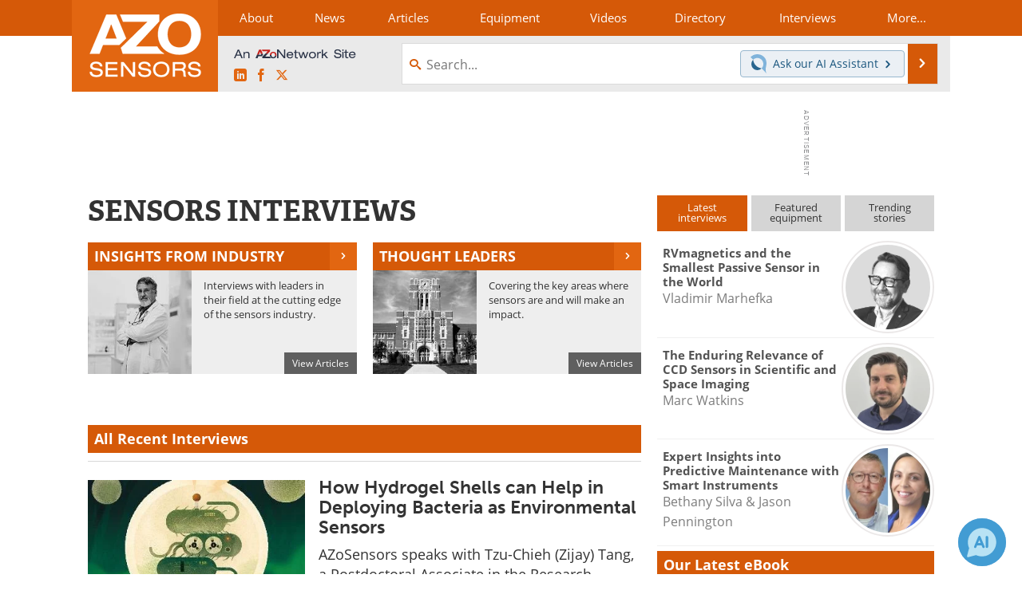

--- FILE ---
content_type: text/html; charset=utf-8
request_url: https://www.azosensors.com/interviews.aspx?page=8
body_size: 20107
content:


<!DOCTYPE html>
<html lang="en" itemscope itemtype="http://schema.org/WebPage">
<head>
<link rel="preconnect" href="https://use.typekit.net" />
<link rel="preconnect" href="https://p.typekit.net" />
<link rel="preconnect" href="https://securepubads.g.doubleclick.net" />
<link rel="preconnect" href="https://www.googletagmanager.com" /><meta charset="utf-8" /><meta http-equiv="X-UA-Compatible" content="IE=edge" /><meta name="viewport" content="width=device-width, initial-scale=1, minimum-scale=1" /><title>
	Industry Leader Interviews | Insights into Sensor Technology - Page 8
</title>
<meta itemprop="name" content="Industry Leader Interviews | Insights into Sensor Technology - Page 8" />
<meta itemprop="description" content="Insights from industry leaders, explore interviews with experts sharing trends, innovations, and expertise shaping the future of the sensor industry." />
<meta name="twitter:card" content="summary" />
<meta name="twitter:site" content="@AZoSensors" />
<meta name="twitter:title" content="Industry Leader Interviews | Insights into Sensor Technology - Page 8" />
<meta name="twitter:description" content="Insights from industry leaders, explore interviews with experts sharing trends, innovations, and expertise shaping the future of the sensor industry." />
<meta name="twitter:image:src" content="https://www.azosensors.com/themes/Standard/images/full_site_logo.png" />
<meta property="og:title" content="Industry Leader Interviews | Insights into Sensor Technology - Page 8" />
<meta property="og:type" content="website" />
<meta property="og:image" content="https://www.azosensors.com/themes/Standard/images/full_site_logo.png" />
<meta property="og:url" content="https://www.azosensors.com/interviews.aspx?page=8" />
<meta property="og:description" content="Insights from industry leaders, explore interviews with experts sharing trends, innovations, and expertise shaping the future of the sensor industry." />
<meta property="og:site_name" content="AZoSensors" />
<meta property="fb:app_id" content="191285697581963" />
<meta name="referrer" content="unsafe-url" /><meta name="robots" content="noindex, follow" />
<link rel="canonical" href="https://www.azosensors.com/interviews.aspx?page=8" /><link rel="stylesheet" href="https://use.typekit.net/vjt7ayk.css" media="print" onload="this.media='all'; this.onload=null;">

    <script type="text/javascript">
        window.g_cmpKind = 2;
        window.g_isIabTcfInUse = false;
        window.g_isIabGppInUse = false;
        window.bStrictCookies = undefined;
        window.g_cookiePolicyStatus = undefined;
        window.g_havePublishable = false;
        window.g_enableAnalytics = true;
        window.bRecordClientView = false;
        window.g_fetchPromotedItem = true;
        window.g_contentEmbedPromotedItemEligible = false;
        window.g_analyticsContentType = 'Article Category';
        window.g_pageLoadStartOn = new Date();
        window._azoStartScripts = [];
        window.$ = function (fn) {
            if (typeof fn === 'function') { _azoStartScripts.push(fn); }
        };

    </script>

    <link rel="icon" href="/favicon-16x16.png" type="image/png" sizes="16x16" /><link rel="icon" href="/favicon-32x32.png" type="image/png" sizes="32x32" /><link rel="icon" href="/favicon-96x96.png" type="image/png" sizes="96x96" /><link rel="start" title="AZoSensors" href="/" /><link type="application/rss+xml" rel="alternate" title="AZoSensors (RSS)" href="https://www.azosensors.com/syndication.axd?format=rss" /><link type="application/atom+xml" rel="alternate" title="AZoSensors (ATOM)" href="https://www.azosensors.com/syndication.axd?format=atom" /><meta http-equiv="content-type" content="text/html; charset=utf-8" />
<script>
  window.googleAnalyticsConfig = {
    'gaCode': 'G-2CVVW0SD30',
    'cookieDomain': 'azosensors.com'
  };
</script>

<script>
  window.zohoPageSenseConfig = {
    'id': '9180d1f8a1a644818e83065fe450cc11'
  };
</script>
<meta name="msvalidate.01" content="F19F0E4C53AF972CB554F2D6E02D6A95" />

<link rel="next" title="Next page" href="/interviews.aspx?page=9" /><link rel="prev" title="Previous page" href="/interviews.aspx?page=7" /><link type="text/css" rel="stylesheet" href="https://www.azosensors.com/bundles/css/desktop/base?v=eqVkLbQF3ETgMdnbFaadtkpIft18270FmKV1DvWxUrc1" />


    <script type="text/javascript">
        //<![CDATA[
        var sSiteRoot = '/';
        var isMobileWebsite = false;
        var isMobileProSupplier = false;
        
        //]]>
    </script>

    
    <script type="text/javascript">

        window.dataLayer = window.dataLayer || [];
        function gtag() { dataLayer.push(arguments); }

        
        
            gtag('consent', 'default', {
                'ad_storage': 'denied',
                'analytics_storage': 'denied',
                'functionality_storage': 'denied',
                'personalization_storage': 'denied',
                'security_storage': 'granted',
                'ad_user_data': 'denied',
                'ad_personalization': 'denied'
            });
        

        function initAnalytics() {
            var config = window.googleAnalyticsConfig;
            if (config) {

                var gtagConfig = {
                    'anonymize_ip': true,
                    'cookie_domain': config.cookieDomain
                };

                if (window.g_analyticsContentType) {
                    gtagConfig['content_group'] = window.g_analyticsContentType;
                }

                

                var a = document.createElement('script');
                a.type = 'text/javascript';
                a.async = true;
                a.src = 'https://www.googletagmanager.com/gtag/js?id=' + config.gaCode;
                var s = document.getElementsByTagName('script')[0];
                s.parentNode.insertBefore(a, s);

                window.dataLayer = window.dataLayer || [];
                window.gtag = function () { dataLayer.push(arguments); };

                window.gtag('js', new Date());
                window.gtag('config', config.gaCode, gtagConfig);
            }
        };

        
            function initPlausible() {

                
                if (!window.googleAnalyticsConfig) {
                    return;
                }

                var plausibleDomain = 'azosensors.com';

                window.plausible = window.plausible || function () {(window.plausible.q = window.plausible.q || []).push(arguments)};

                var a = document.createElement('script');
                a.type = 'text/javascript';
                a.defer = true;
                a.setAttribute('data-domain', plausibleDomain);
                
                a.src = 'https://plausible.io/js/script.manual.js';
                var s = document.getElementsByTagName('script')[0];
                s.parentNode.insertBefore(a, s);

                $(function () {
                    Azom.recordPlausiblePageview();
                });
            }
        

    </script>

    
    


    <!-- Add To Home -->
    
    <meta name="apple-mobile-web-app-capable" content="no" /><meta name="apple-mobile-web-app-status-bar-style" content="black" /><meta name="apple-mobile-web-app-title" content="Sensors" />
<script type="application/ld+json">
{
  "@context": "http://schema.org",
  "@type": "Organization",
  "name": "AZoSensors",
  "url": "https://www.azosensors.com/",
  "logo": "https://www.azosensors.com/themes/Standard/images/full_site_logo.png",
  "sameAs": [
     "https://www.facebook.com/AZoNetwork",
     "https://twitter.com/AZoSensors"
  ]
}
</script>

<script type="application/ld+json">
{
  "@context": "http://schema.org",
  "@type": "WebSite",
  "name": "AZoSensors",
  "url": "https://www.azosensors.com/",
  "potentialAction": {
     "@type": "SearchAction",
     "target": "https://www.azosensors.com/search.aspx?q={search_term_string}",
     "query-input": "required name=search_term_string"
  }
}
</script>
<meta name="description" content="Insights from industry leaders, explore interviews with experts sharing trends, innovations, and expertise shaping the future of the sensor industry." /></head>
<body class="site-body">

    <script type="text/javascript">

        
        var googletag = googletag || {};
        googletag.cmd = googletag.cmd || [];

        window.g_areSiteAdsInitialized = false;
        window.g_displayAdsToRender = [];

        function pushDisplayAd(fn) {
            if (window.g_areSiteAdsInitialized) {
                googletag.cmd.push(fn);
            } else {
                window.g_displayAdsToRender.push(fn);
            }
        }

    </script>

    

        <script async="async" src="https://securepubads.g.doubleclick.net/tag/js/gpt.js"></script>

        <script type='text/javascript'>
        //<![CDATA[
            window._renderedAdSlots = [];

            var g_dfpTargeting = [
                { k: "site", v: "AZoSensors" }
            ];

            function initSiteAds() {

                
                g_dfpTargeting.push({ k: "hostname", v: window.location.hostname });

                if (!window.g_isTargetingEnabled) {
                    g_dfpTargeting.push({ k: "npa", v: "yes" });
                }

                googletag.cmd.push(function () {

                    googletag.defineSlot('/21677452523/AZo_728x90_1', [[728, 90]], 'div-gpt-AZo_728x90_1').addService(googletag.pubads());
googletag.defineSlot('/21677452523/AZo_Desktop_300x250_1', [[300, 250]], 'div-gpt-AZo_Desktop_300x250_1').addService(googletag.pubads());


                    if (g_dfpTargeting.length) {
                        for (var t = 0; t < g_dfpTargeting.length; t++) {
                            googletag.pubads().setTargeting(g_dfpTargeting[t].k, g_dfpTargeting[t].v);
                        }
                    }

                    
                    
                    if (!window.g_isIabTcfInUse && !g_isIabGppInUse && !window.g_isTargetingEnabled) {
                        
                        googletag.pubads().setPrivacySettings({
                            'restrictDataProcessing': true,
                            'nonPersonalizedAds': true
                        });
                    }
                    
                    googletag.pubads().addEventListener('slotRenderEnded', function (e) { if (typeof Azom === 'undefined') { _renderedAdSlots.push(e); } else { Azom.onAdSlotRendered(e); } });
                    
                    googletag.pubads().enableSingleRequest();
                    googletag.enableServices();

                });

                ////////////////

                if (typeof g_displayAdsToRender !== 'undefined' && g_displayAdsToRender.length) {

                    
                    while (g_displayAdsToRender.length) {

                        

                        
                        var item = g_displayAdsToRender.shift();

                        googletag.cmd.push(item);

                        
                        item = null;
                    }
                }

                ////////////////

                window.g_areSiteAdsInitialized = true;

            }

        //]]>
        </script>
    

    <script type="text/javascript">

        window.g_azoReadCookie = function (name) {
            var nameEQ = name + "=";
            var ca = document.cookie.split(';');
            for (var i = 0; i < ca.length; i++) {
                var c = ca[i];
                while (c.charAt(0) == ' ') c = c.substring(1, c.length);
                if (c.indexOf(nameEQ) == 0) return c.substring(nameEQ.length, c.length);
            }
            return null;
        };

        
            function updateGoogleConsentModeUserPreferences() {

                var cp = typeof BlogEngine === 'object' ? BlogEngine.getVisitorCookieAndPrivacyPreferences() : null;

                var performance = (cp ? cp.performance : window.g_isPerformanceEnabled) ? true : false;
                var functional = (cp ? cp.functional : window.g_isFunctionalEnabled) ? true : false;
                var targeting = (cp ? cp.targeting : window.g_isTargetingEnabled) ? true : false;

                

                gtag('consent', 'update', {
                    'ad_storage': targeting ? 'granted' : 'denied',
                    'analytics_storage': performance ? 'granted' : 'denied',
                    'functionality_storage': functional ? 'granted' : 'denied',
                    'personalization_storage': targeting ? 'granted' : 'denied',
                    'security_storage': 'granted',
                    'ad_user_data': targeting ? 'granted' : 'denied',
                    'ad_personalization': targeting ? 'granted' : 'denied'
                });
            }
        

        function canRunPerformanceAnalytics() {
            
            if ((window.g_enableAnalytics && !g_azoReadCookie('isstffvstr')) || g_azoReadCookie('analytics-on')) {
                return true;
            } else {
                return false;
            }
        }

        if (canRunPerformanceAnalytics() && typeof initPlausible === 'function') {
            initPlausible();
        }

        
        window.g_hasActionsOnConsentsAvailableRun = false;

        function actionsOnConsentsAvailable() {

            if (window.g_hasActionsOnConsentsAvailableRun) {
                return;
            }

            window.g_hasActionsOnConsentsAvailableRun = true;

            var cp = '';

            if (window.g_cmpKind === 2) { 

                cp =
                    (OnetrustActiveGroups.includes('C0002') ? '1' : '0') +  
                    (OnetrustActiveGroups.includes('C0003') ? '1' : '0') +  
                    (OnetrustActiveGroups.includes('C0004') ? '1' : '0');   

            } else {
                cp = g_azoReadCookie('cookiepolicy');
            }

            if (cp && cp.length !== 3) {
                cp = null;
            }

            
            var isCookieBarShown = cp ? false : !!g_azoReadCookie('cookiebarshown');

            var currentCookieNoticeBarStatus = 0;

            function configureCookieNoticeBar() {

                
                if (window.g_cmpKind !== 1) {
                    return;
                }

                
                if (cp) {
                    return;
                }

                var showFullBar = typeof bStrictCookies === 'boolean' && bStrictCookies;
                var newCookieNoticeBarStatus = showFullBar ? 2 : 1;

                

                if (currentCookieNoticeBarStatus === newCookieNoticeBarStatus) {
                    
                    return;
                }

                
                try {
                    var root = document.getElementsByTagName('html')[0];
                    
                    if (root && root.classList) {

                        root.classList.toggle('show-cookie-bar', true);
                        root.classList.toggle('show-cookie-bar-standard', !showFullBar);
                        root.classList.toggle('show-cookie-bar-full', showFullBar);

                        currentCookieNoticeBarStatus = newCookieNoticeBarStatus;
                    }
                } catch (e) {
                    
                }
            }

            var areCookieCategoriesSet = false;

            function evaluateCookiePolicyStatus() {

                if (areCookieCategoriesSet) {
                    return;
                }

                var canSetCookieCategories = false;

                if (window.g_cmpKind !== 1) { 
                    canSetCookieCategories = true;
                } else {

                    
                    canSetCookieCategories =
                        g_cookiePolicyStatus === 1 ||
                        g_cookiePolicyStatus === 2 ||
                        (g_cookiePolicyStatus === 3 && typeof bStrictCookies === 'boolean');

                }

                if (canSetCookieCategories) {

                    if (window.g_cmpKind !== 1) { 
                        window.g_isTargetingEnabled = cp[2] === '1';
                        window.g_isPerformanceEnabled = cp[0] === '1';
                        window.g_isFunctionalEnabled = cp[1] === '1';
                    } else {

                        
                        window.g_isTargetingEnabled =
                            (cp && cp[2] === '1') ||
                            (!bStrictCookies && !cp && isCookieBarShown);

                        window.g_isPerformanceEnabled =
                            (cp && cp[0] === '1') ||
                            (!bStrictCookies && !cp && isCookieBarShown);

                        window.g_isFunctionalEnabled =
                            (cp && cp[1] === '1') ||
                            (!bStrictCookies && !cp && isCookieBarShown);

                    }

                    areCookieCategoriesSet = true;

                    

                    
                        updateGoogleConsentModeUserPreferences();
                    

                    

                    
                    if (canRunPerformanceAnalytics()) {
                        initAnalytics();
                    }

                    
                    if (typeof initSiteAds === 'function') {
                        initSiteAds();
                    }

                    $(function() {

                        
                        BlogEngine.loadPerformanceScripts();

                        
                        if (bRecordClientView && typeof contentViewData !== 'undefined') {
                            
                            Azom.recordClientView();
                        } else {
                            
                        }

                        
                        Azom.checkInboundDetails();
                    });
                }
            }

            function evaluateGeoLocation(location) {

                

                var country = '';
                var region = '';

                if (window.g_cmpKind === 2) {
                    var otLocationData = OneTrust.getGeolocationData();
                    country = !otLocationData ? '' : (otLocationData.country || '').toString().toUpperCase();
                    region = !otLocationData ? '' : (otLocationData.state || '').toString().toUpperCase();
                } else if (location) {
                    country = (location.country || '').toString().toUpperCase();
                    region = (location.region || '').toString().toUpperCase();
                } else {
                    country = (g_azoReadCookie('azocountry') || '').toString();
                }


                if (typeof country === 'string' && country.length === 2) {

                    window.g_countryCode = country.toUpperCase();
                    window.g_regionCode = region.toUpperCase();

                    
                    

                    window.bStrictCookies = window.g_countryCode === 'DE';

                    

                    if (window.g_cmpKind === 1) { 

                        $(function () {
                            Azom.createCookie("azocountry", country, 0);
                            BlogEngine.initCookieNoticeBar();
                        });

                    }

                }

                
                configureCookieNoticeBar();

                
                evaluateCookiePolicyStatus();

            }

            function onGetCountryProblem() {
                

                
                window.bStrictCookies = true;

                evaluateCookiePolicyStatus();
            }

            function lookupCountryIfNeeded() {

                if (window.g_cmpKind !== 1) { 
                    return;
                }

                if (window.g_countryCode) {
                    
                }
                if (!window.g_countryCode) {
                    
                    if (typeof fetch === 'undefined') {
                        
                        onGetCountryProblem();
                    } else {
                        fetch('/cdn-cgi/trace')
                            .then(function (resp) { return resp.text(); })
                            .then(function (data) {
                                var foundCountry = false;
                                if (!data || typeof data !== 'string') {
                                    
                                } else {
                                    var match = data.match(/\bloc=([a-z]{2})/i);
                                    if (!match || !match.length || match.length < 2) {
                                        
                                    } else {
                                        foundCountry = true;
                                        evaluateGeoLocation({ country: match[1], region: null });
                                        
                                    }
                                }

                                if (!foundCountry) {
                                    onGetCountryProblem();
                                }
                            })
                            .catch(function (error) {
                                
                                onGetCountryProblem();
                            });
                    }
                }
            }

            /////////////////

            

            if (window.g_cmpKind === 1) {

                if (cp) {
                    window.g_cookiePolicyStatus = 1;
                } else if (!isCookieBarShown) {
                    window.g_cookiePolicyStatus = 2;
                } else {
                    window.g_cookiePolicyStatus = 3;
                }

                
            }

            evaluateGeoLocation(null);

            lookupCountryIfNeeded();

        } 

    </script>

    

        <script>
            
        </script>

        <script>
            
        </script>

        
        <script src="https://cdn-ukwest.onetrust.com/scripttemplates/otSDKStub.js" async type="text/javascript" charset="UTF-8" data-domain-script="8480e383-8f4d-4149-bf14-2277128cacaf" ></script>
        <script type="text/javascript">
            window.g_isOneTrustAvailable = false;
            window.g_areInitialOneTrustConsentsAvailable = false;
            window.g_oneTrustRequireBannerInteraction = false;
            function OptanonWrapper() {
                if (!window.g_isOneTrustAvailable) {
                    window.g_isOneTrustAvailable = true;

                    if (typeof window.__tcfapi === 'function') {
                        window.g_isIabTcfInUse = true;
                        
                    }

                    if (typeof window.__gpp === 'function') {
                        window.g_isIabGppInUse = true;
                    }

                    
                }
                

                if (window.g_areInitialOneTrustConsentsAvailable) {
                    $(function () {
                        BlogEngine.onOneTrustConsentsUpdated();
                    });
                } else {

                    $(function () {
                        var isBoxClosed = !!Azom.readCookie('OptanonAlertBoxClosed');
                        if (!window.g_areInitialOneTrustConsentsAvailable) {

                            
                            var isBannerOverlayVisible = $('.ot-fade-in').is(':visible');
                            var areConsentsAvailableForProcessing = !isBannerOverlayVisible || isBoxClosed;
                            if (!areConsentsAvailableForProcessing) {
                                window.g_oneTrustRequireBannerInteraction = true;
                            } else {
                                window.g_areInitialOneTrustConsentsAvailable = true;
                                
                                window.setTimeout(actionsOnConsentsAvailable, 1);
                            }
                        }
                    });

                }
            }
        </script>
        

    

    

    

    

    

    <div id="body-wrap">

        <div class="container main-content-left">
            <form method="post" action="/interviews.aspx?page=8" id="aspnetForm">
<div class="aspNetHidden">
<input type="hidden" name="__VIEWSTATE" id="__VIEWSTATE" value="[base64]/9sCmJLwVneNYYW6+mPAYjY5J2VWFBjFUSkIBEVfQB4GJUPFb5WnAbf4PNcMOW8uAvlGn3HjE+W813bqwn5WvGiT259IYDxFCiSRjRmvPa+3+QFdhKEqpnaGVkY+hrZGRgoyG5DyOhL3POrEpafLA/qExkVLbm1qfHgSQ/QfIk6utBwU9BRNdTQTvHe3K1BZ48MIe+OdFmS5WCa0l1DqWwZhfNvjiPybswyT/KeZXtakEoYI51eZEVj4T0W3dPXs9H2r8j+6q/[base64]/4220xa4ShBOpRK42qRtI8Y14p3P36o0tyUWrQHCb1YlByCMGA/[base64]/Pmf1xMNg0tcJT+zy4l2Tz40MmuVpalCI8SyThY8VJtiywsnGw6wD4I4kf3LKIpEHtozzuzEkK20OmpmJMf6eDyQvIJB4h8A+DPR/+MYTw1FZGoN5UCfhE8a2dwpJWR5KZ8TwVQeAEwi3DCR3OtphfHexhndA5yR+ofy4A1/HACYRgOsDK5sQxdnOWh4FDWyL34PePKGYeIP1Ac0iiDUXdkZ7A8xzWTGkDTUnHj7kCaOKktz9VoosTz1rMDyYCeww/AqDDMT8gS/I0s00R1rRn0YbSIF+/YIJ3tTMTdmMxOn3QtIxrcOq+hjvqmYhPZd2I6Ic2Ogv0gKGSpMsHZ7NBNCxmI7h9p26ilSuJ5vtBfeniOaFVRlkMv/A7/Ofw4VfmuylYcH3rK3DsTBMvivMYdyMA07EUso1bFw/Z3JLcnlIK9INJDxXiDd6HCeBoT0O6yfVgxBq/QCYGBkW9epcftTPSausYffCxuv07mIqQR3eWvGxLCAxAOhX0DGUnZ5RDAFexbafewln3VOH1R6nqt3XXey14BRX7DS2iPAPTXAd/6B/B9d6jS0vcsVCedIw7QEYmgx1YN9MNNjXccn7J6shhXk0gBoWHScU2a9YLauNB8La6mfiEoihhiiqj0GWt/St5xMkkDLy8yh/MbP+SrH+W/6wUbxNDlkxjc/Xlbkk0LEN2ZZHbU45qMy5tb4tkmj/7efV/ONqwRunW0HhqetzmJXNSDBUJFd09AyT1xKUNdiHKuqZMEdlcB069eY65hz20+sRVGxGByO2b8Symq7Lp9AiQJl6EVLT/+lKOfx42A8OX9StsaAxzOMFehIKIF4j/mMbfVnO/MJtwf3d9nGUI0oP7G/op9IWWSD9X3e4Z9rvmoO1RIx4v+0esSFgQCa/0f+DI7lh8d9Vnq0RW08xV/ktp1vqzMNNPhSZVig/sNHUYPU4XCHVnXwHwO0jiQSs460TPqKC+LKNUMsLs9rzr1SXKky+zCUISCCjJnUJmCBtczBR1bARyOJoOQYpxoOfl0cEWTHyYVWUhdWgxlXvXgvyOdBY+EI497kDhtHxAegILXaD7C/iP6aRmu9SMy+Yml/PDyJzrqcIKxbssWMD9ZmcA14mHM6IILlS8nJqztsOc0dcZKH61X7I+Pv1KPK0fUGzA63PHkEYujuG8cb1eOzMAbUH5mpXw2diUgBeiFGsyzhvNTOWOJr62dAAk4TTApYOLvF0dlFtliUZsfCHgfXZAr/ibvbElXZWSzX97JGApYj+TyAWJAgUHQ70DemkHUoWYRyGIAnDw9uQ6Zj9ruGFq0yxQiyGIqfUTJ/rwVnEuViVZt+PVnw3Se2IgdH+p4aDjAiSiau3BRWc5bVj5JCNytPZQtB" />
</div>

<div class="aspNetHidden">

	<input type="hidden" name="__VIEWSTATEGENERATOR" id="__VIEWSTATEGENERATOR" value="D782AD8A" />
	<input type="hidden" name="__EVENTVALIDATION" id="__EVENTVALIDATION" value="gpIS+TF16XSVkdHVXhDffAC+E7Ci/bhytUb47D20N5YF8fbPJsq8Y8IHtPek3LM5JOIOuKkXgefiTAj1nuY1fvpJyHJ0kmnpbgT44jbxUUN5hL+HdNIHGDBFr6P3xF4Hw+QGvRIsEc4ylGnXN1u4MIY3rEU=" />
</div>

                <div class='overlay-content-wrapper'>
                    <div id='social-login-overlay-simple-container'></div>
                    <div id='social-login-overlay-full-container' class='mfp-with-anim'></div>
                </div>

                <header>
                    <a class="skip-link sr-only sr-only-focusable" href="#main">Skip to content</a>
                    <nav class="main-menu container menu-container">

                        <div class="logo col-sm-2 col-xs-12">
                            <a href="/">
                                <img class="img-responsive center-block" src="https://www.azosensors.com/themes/Standard/images/azosensors_logo_v3.png" alt="AZoSensors" /></a>
                        </div>

                        <div class="nav-right col-sm-10 col-xs-12">
                            <ul class="menu">
                                <li><a href="/aboutus.aspx"><span>About</span></a></li>
                                <li><a href="/news-index.aspx"><span>News</span></a></li>
                                <li><a href="/articles.aspx"><span>Articles</span></a></li>
                                <li><a href="/equipment-index.aspx"><span>Equipment</span></a></li>
                                <li><a href="/videos-index.aspx"><span>Videos</span></a></li>
                                <li><a href="/directory.aspx"><span>Directory</span></a></li>
                                <li><a href="/interviews.aspx"><span>Interviews</span></a></li>
                                <li class="hidden-xs"><a class="moremenu">More...</a></li>

                                <li class="hidden-sm hidden-md hidden-lg"><a href="/book-index.aspx"><span>Books</span></a></li>
                                <li class="hidden-sm hidden-md hidden-lg"><a href="/advertise"><span>Advertise</span></a></li>
                                <li class="hidden-sm hidden-md hidden-lg"><a href="/contact.aspx"><span>Contact</span></a></li>
                                <li class="hidden-sm hidden-md hidden-lg"><a href="/newsletters/"><span>Newsletters</span></a></li>
                                <li class="hidden-sm hidden-md hidden-lg"><a href="/search.aspx"><span>Search</span></a></li>
                                <li class="hidden-sm hidden-md hidden-lg"><a href="/journals-index.aspx"><span>Journals</span></a></li>
                                <li class="hidden-sm hidden-md hidden-lg mobile-menu-profile-become-member">
                                    <a href="/azoprofile/login/" onclick="return AZoProfileUtils.showAZoProfileLoginFullOverlay(null);" class="login-signup"><span>Become a Member</span></a>
                                </li>
                            </ul>

                        <div class="sub-menu col-xs-12" aria-role="nav">
                            <ul class="mobile-main serif hidden-xs">
                                <li><a href="/book-index.aspx"><span>Books</span></a></li>
                                <li><a href="/advertise"><span>Advertise</span></a></li>
                                <li><a href="/contact.aspx"><span>Contact</span></a></li>
                                <li><a href="/newsletters/"><span>Newsletters</span></a></li>
                                <li><a href="/journals-index.aspx"><span>Journals</span></a></li>
                                <li><a href="/search.aspx"><span>Search</span></a></li>
                                <li class="mobile-menu-profile-become-member">
                                    <a href="/azoprofile/login/" onclick="return AZoProfileUtils.showAZoProfileLoginFullOverlay(null);" class="login-signup"><span>Become a Member</span></a>
                                </li>
                            </ul>
                        </div>

                            
                            <div class="col-xs-12 user-menu">
                                <div class="row">
                                    <div class="menu-top-left hidden-xs clearfix">
                                        <a class="an-azonetwork-site" href="/suppliers.aspx?SupplierID=4685"><img src="https://www.azosensors.com/images/an-azonetwork-site.svg" alt="An AZoNetwork Site" width="158" height="16" /></a>
                                        <div class="top-social-icons">
                                            <ul class="social">
                                                <li class="linkedin"><a href="https://www.linkedin.com/company/azosensors/" aria-label="AZoSensors LinkedIn page">
                                                    <span aria-hidden="true" class="icon-linkedin"></span>
                                                    <span class="sr-only">LinkedIn</span>
                                                </a></li>
                                                <li class="facebook"><a href="https://www.facebook.com/AZoNetwork" aria-label="AZoNetwork Facebook page">
                                                    <span aria-hidden="true" class="icon-facebook"></span>
                                                    <span class="sr-only">Facebook</span>
                                                </a></li>
                                                <li class="twitter"><a href="https://twitter.com/AZoSensors" aria-label="AZoSensors X page">
                                                    <span aria-hidden="true" class="icon-twitter-x"></span>
                                                    <span class="sr-only">X</span>
                                                </a></li>
                                            </ul>
                                        </div>
                                        
                                        
                                    </div>
                                    <div class="col-sm-7 col-xs-12 menu-top-right">
                                        <div class="search-input-group">
                                            <div class="menu-global-search">
                                                <span class="icon-search"></span>
                                                <input aria-labelledby="searchLabel" type="search" id="globalSearchField" class="form-control searchfield" placeholder="Search..." maxlength="200" onfocus="BlogEngine.searchClear('')" onblur="BlogEngine.searchClear('')" onkeypress="return BlogEngine.searchKeyPress(event,'globalSearchField', '', null)" value="" />
                                            </div>
                                            <div class="menu-top-azthena">
                                                <a class="open-azthena clearfix">
                                                    <svg xmlns="http://www.w3.org/2000/svg" viewBox="0 0 144.229 169.55" role="img" style="enable-background:new 0 0 144.2287 169.55" xml:space="preserve">
                                                        <title>Chat with our AI Assistant</title><path d="M23.48 49c-9.76 9.76-15.8 23.24-15.8 38.13 0 29.77 24.14 53.91 53.91 53.91 14.89 0 28.37-6.04 38.13-15.79-39.85-4.79-71.45-36.39-76.24-76.24V49z" style="fill:#28658e"/><path d="M141.6 101.53c3.87-14.41 7.12-50.5-18.4-76.02C89.18-8.51 34.02-8.51 0 25.52L23.48 49c9.76-9.76 23.23-15.79 38.12-15.79 29.77 0 53.91 24.14 53.91 53.91 0 14.89-6.03 28.37-15.79 38.12l20.52 20.52 23.79 23.79s-14.44-23.33-2.43-68.02z" style="fill:#7fb3db"/></svg>
                                                    <span class="ask-azthena"><span class="ask-azthena-text-line">Ask our</span> <span class="ask-azthena-text-line">AI Assistant <span aria-hidden="true" class="icon-arrow-right"></span></span></span>
                                                </a>
                                            </div>
                                            <div class="input-group-addon search-btn-wrap">
                                                <button class="search-btn" onclick="return BlogEngine.search('globalSearchField');" onkeypress="return BlogEngine.search('globalSearchField');">
                                                    <span aria-hidden="true" class="icon-arrow-right"></span>
                                                    <span id="searchLabel" class="sr-only">Search</span>
                                                </button>
                                            </div>
                                        </div>
                                    </div>

                                </div>
                            </div>

                            <a class="moremenu mobile-menu visible-xs-block">
                                <span aria-hidden="true" class="icon-list"></span>
                                <span class="sr-only">Menu</span>
                            </a>

                        </div>

                    </nav>
                </header>

                
                    <div class="clearfix">
                        
                        <div class="banner-ad hidden-xs col-sm-12">
                            <div id="widgetzone_siteVeryTopV3" class="widgetzone clearfix"><section class="widget dfpad clearfix" id="widget622c0e27-8db6-42a3-8a81-aadf291437b8"><div class='div-gpt-wrap-728x90'><div id='div-gpt-AZo_728x90_1' class='div-gpt-728x90'>
<script type='text/javascript'>
pushDisplayAd(function(){
    googletag.display('div-gpt-AZo_728x90_1');
});
</script>
</div></div>

</section></div>
                        </div>
                    </div>
                

                <main id="main" tabindex="-1" class="main-container col-xs-12 col-md-8">

                    

    <h1>Sensors Interviews</h1>

    
            
            <div class="col-xs-12 col-sm-6 col-md-6 article-cat-cont">
                <div class="article-category">
                    <h2>Insights from industry</h2>
                    <a href="/insights.aspx"><span aria-hidden="true" class="icon-arrow-right"></span></a>
                    <img class="img-responsive" src="https://www.azosensors.com/images/article-img/insights.jpg" alt="Scientist standing in lab" />
                    <div class="article-cat-desc">
                        <p>
                            Interviews with leaders in their field at the cutting edge of the sensors industry.
                        </p>
                        <a href="/insights.aspx">View Articles</a>
                    </div>
                </div>
            </div>
        
            <div class="col-xs-12 col-sm-6 col-md-6 article-cat-cont">
                <div class="article-category">
                    <h2>Thought Leaders</h2>
                    <a href="/thought-leaders.aspx"><span aria-hidden="true" class="icon-arrow-right"></span></a>
                    <img class="img-responsive" src="https://www.azosensors.com/images/article-img/thought-leaders.jpg" alt="Ayres Hall - a landmark building at the University of Tennessee" />
                    <div class="article-cat-desc">
                        <p>
                            Covering the key areas where sensors are and will make an impact.
                        </p>
                        <a href="/thought-leaders.aspx">View Articles</a>
                    </div>
                </div>
            </div>
        
        

    <div>
        <div class="articles articles-topic col-md-12 col-xs-12">
            <h2 id="articleCatAll">All Recent Interviews</h2>
            <div id="ctl00_cphBody_ItemList1_posts" class="posts first-item-larger">

<div class="row">
    
    <div class="col-xs-5">
        
            <div class='thumb big-thumb'>
                <a href="/article.aspx?ArticleID=2233"><img title="How Hydrogel Shells can Help in Deploying Bacteria as Environmental Sensors" alt="How Hydrogel Shells can Help in Deploying Bacteria as Environmental Sensors" src="https://www.azosensors.com/images/Article_Thumbs/ThumbForArticle_2233_1622119556067225.jpg" /></a>
            </div>
        
    </div>
    
    <div class="col-xs-7">
        <h3>
            <a href="/article.aspx?ArticleID=2233">How Hydrogel Shells can Help in Deploying Bacteria as Environmental Sensors</a>
        </h3>
        <p class="hidden-xs item-desc">AZoSensors speaks with Tzu-Chieh (Zijay) Tang, a Postdoctoral Associate in the Research Laboratory of Electronics at the Massachusetts Institute of Technology. Zijay is one of the authors of a paper documenting the development of what the team terms a deployable physical containment strategy (DEPCOS).</p>
    </div>
</div>

<div class="row">
    <div class="article-meta col-xs-12">
        
            <span class="article-meta-author">
                By Joan Nugent
            </span>
        
        <span class="article-meta-date">
            1 Jun 2021
        </span>
    </div>
</div>

<div class="row">
    
    <div class="col-xs-12">
        <h3>
            <a href="/article.aspx?ArticleID=2224">The Pressure-sensitive Cap that can Protect Against Serious Head Injuries</a>
        </h3>
        <p class="hidden-xs item-desc">AZoSensors speaks with a team from the Center for Advanced Smart Sensors and Structures (CASSS) at Western Michigan University, led by Dr. Massood Atashbar. The team has developed a new specially designed pressure-sensitive cap that can help protect athletes from serious head injuries.</p>
    </div>
</div>

<div class="row">
    <div class="article-meta col-xs-12">
        
            <span class="article-meta-author">
                By Joan Nugent
            </span>
        
        <span class="article-meta-date">
            5 May 2021
        </span>
    </div>
</div>

<div class="row">
    
    <div class="col-xs-3">
        
            <div class='thumb small-thumb thumb-right'>
                <a href="/article.aspx?ArticleID=2202"><img title="Clear Drinking Water Requires Reliable Level and Pressure Monitoring" alt="Clear Drinking Water Requires Reliable Level and Pressure Monitoring" src="https://www.azosensors.com/images/Article_Thumbs/ThumbForArticle_2202_16190018025045598.jpg" /></a>
            </div>
        
    </div>
    
    <div class="col-xs-9">
        <h3>
            <a href="/article.aspx?ArticleID=2202">Clear Drinking Water Requires Reliable Level and Pressure Monitoring</a>
        </h3>
        <p class="hidden-xs item-desc">In this interview, AZoSensors talks to Jürgen Skowaisa, Product Management Radar, Ultrasonic from VEGA, about how reliable level and pressure monitoring is required to produce clear drinking water.</p>
    </div>
</div>

<div class="row">
    <div class="article-meta col-xs-12">
        
            <span class="article-meta-author">
                From <a href="/Suppliers.aspx?SupplierID=3596">VEGA Grieshaber KG</a>
            </span>
        
        <span class="article-meta-date">
            22 Apr 2021
        </span>
    </div>
</div>

<div class="row">
    
    <div class="col-xs-3">
        
            <div class='thumb small-thumb thumb-right'>
                <a href="/article.aspx?ArticleID=2192"><img title="An Introduction to xEV Sensors - For Thermal Runaway Detection, Coolant Leak Detection, and Cell Connection Systems" alt="An Introduction to xEV Sensors - For Thermal Runaway Detection, Coolant Leak Detection, and Cell Connection Systems" src="https://www.azosensors.com/images/Article_Thumbs/ThumbForArticle_2192_1618214787547990.jpg" /></a>
            </div>
        
    </div>
    
    <div class="col-xs-9">
        <h3>
            <a href="/article.aspx?ArticleID=2192">An Introduction to xEV Sensors - For Thermal Runaway Detection, Coolant Leak Detection, and Cell Connection Systems</a>
        </h3>
        <p class="hidden-xs item-desc">In this interview, AZoSensors talks to Brian Engle, Business Development Manager for Amphenol Sensors, about REDTR sensors in EV/HEVs, Coolant Leak Detection Sensors, and Cell Connection Systems.</p>
    </div>
</div>

<div class="row">
    <div class="article-meta col-xs-12">
        
            <span class="article-meta-author">
                From <a href="/Suppliers.aspx?SupplierID=4602">Amphenol Sensors</a>
            </span>
        
        <span class="article-meta-date">
            13 Apr 2021
        </span>
    </div>
</div>

<div class="row">
    
    <div class="col-xs-3">
        
            <div class='thumb small-thumb thumb-right'>
                <a href="/article.aspx?ArticleID=2179"><img title="The Increasing Usage of AI in the Manufacturing Industry: Challenges and Further Evolution" alt="The Increasing Usage of AI in the Manufacturing Industry: Challenges and Further Evolution" src="https://www.azosensors.com/images/Article_Thumbs/ThumbForArticle_2179_16172032465341547.jpg" /></a>
            </div>
        
    </div>
    
    <div class="col-xs-9">
        <h3>
            <a href="/article.aspx?ArticleID=2179">The Increasing Usage of AI in the Manufacturing Industry: Challenges and Further Evolution</a>
        </h3>
        <p class="hidden-xs item-desc">In this interview, AZoSensors talks to Bruno Menard, Software Director at Teledyne Dalsa, about the increasing involvement of Artificial Intelligence in the manufacturing industry and how Teledyne is involved in this.</p>
    </div>
</div>

<div class="row">
    <div class="article-meta col-xs-12">
        
            <span class="article-meta-author">
                From <a href="/Suppliers.aspx?SupplierID=4028">Teledyne DALSA</a>
            </span>
        
        <span class="article-meta-date">
            24 Mar 2021
        </span>
    </div>
</div>

<div class="row">
    
    <div class="col-xs-3">
        
            <div class='thumb small-thumb thumb-right'>
                <a href="/article.aspx?ArticleID=2168"><img title="The Chance Discovery That Has Led to the Development of an Affordable Flow Sensor" alt="The Chance Discovery That Has Led to the Development of an Affordable Flow Sensor" src="https://www.azosensors.com/images/Article_Thumbs/ThumbForArticle_2168_16155560366897731.jpg" /></a>
            </div>
        
    </div>
    
    <div class="col-xs-9">
        <h3>
            <a href="/article.aspx?ArticleID=2168">The Chance Discovery That Has Led to the Development of an Affordable Flow Sensor</a>
        </h3>
        <p class="hidden-xs item-desc">AZoSensors speaks with Dr. Marcus Hultmark, an associate professor in the Department of Mechanical and Aerospace Engineering at Princeton University. Marcus led a team that found a revolutionary new approach to measuring flow rates.</p>
    </div>
</div>

<div class="row">
    <div class="article-meta col-xs-12">
        
            <span class="article-meta-author">
                From <a href="/Suppliers.aspx?SupplierID=4718">Tendo Technologies</a>
            </span>
        
        <span class="article-meta-date">
            17 Mar 2021
        </span>
    </div>
</div>

<div class="row">
    
    <div class="col-xs-3">
        
            <div class='thumb small-thumb thumb-right'>
                <a href="/article.aspx?ArticleID=2167"><img title="The Development of a Magnetic Skin for Super-resolution Tactile Sensing" alt="The Development of a Magnetic Skin for Super-resolution Tactile Sensing" src="https://www.azosensors.com/images/Article_Thumbs/ThumbForArticle_2167_16158266696172806.jpg" /></a>
            </div>
        
    </div>
    
    <div class="col-xs-9">
        <h3>
            <a href="/article.aspx?ArticleID=2167">The Development of a Magnetic Skin for Super-resolution Tactile Sensing</a>
        </h3>
        <p class="hidden-xs item-desc">AZoSensors speaks with Dr. Yajing Shen, Associate Professor at CityU’s Department of Biomedical Engineering (BME). Dr. Shen is part of a team comprised of researchers from the City University of Hong Kong (CityU) and the University of Hong Kong (HKU), that developed a novel tactile sensor with several characteristics matching those of natural skin.</p>
    </div>
</div>

<div class="row">
    <div class="article-meta col-xs-12">
        
            <span class="article-meta-author">
                By Joan Nugent
            </span>
        
        <span class="article-meta-date">
            16 Mar 2021
        </span>
    </div>
</div>

<div class="row">
    
    <div class="col-xs-3">
        
            <div class='thumb small-thumb thumb-right'>
                <a href="/article.aspx?ArticleID=2146"><img title="Leak Detection Technology: Challenges and Possibilities" alt="Leak Detection Technology: Challenges and Possibilities" src="https://www.azosensors.com/images/Article_Thumbs/ThumbForArticle_2146_16116762854339624.jpg" /></a>
            </div>
        
    </div>
    
    <div class="col-xs-9">
        <h3>
            <a href="/article.aspx?ArticleID=2146">Leak Detection Technology: Challenges and Possibilities</a>
        </h3>
        <p class="hidden-xs item-desc">In this interview, AZoSensors talks to Paul Wehnert, Executive Vice President at Heath Consultants Incorporated, about the company, their role in leak detection, and how they approach their work.</p>
    </div>
</div>

<div class="row">
    <div class="article-meta col-xs-12">
        
            <span class="article-meta-author">
                From <a href="/Suppliers.aspx?SupplierID=4697">Heath Consultants Incorporated</a>
            </span>
        
        <span class="article-meta-date">
            25 Jan 2021
        </span>
    </div>
</div>

<div class="row">
    
    <div class="col-xs-3">
        
            <div class='thumb small-thumb thumb-right'>
                <a href="/article.aspx?ArticleID=2151"><img title="Newly Developed Perovskite Sensor Mimics How the Human Eye Works" alt="Newly Developed Perovskite Sensor Mimics How the Human Eye Works" src="https://www.azosensors.com/images/Article_Thumbs/ThumbForArticle_2151_16117687832032600.jpg" /></a>
            </div>
        
    </div>
    
    <div class="col-xs-9">
        <h3>
            <a href="/article.aspx?ArticleID=2151">Newly Developed Perovskite Sensor Mimics How the Human Eye Works</a>
        </h3>
        <p class="hidden-xs item-desc">AZoSensors speaks with John Labram, from the Labram Research Group, Oregon State University on the team's latest development. The team has developed a bio-inspired perovskite sensor that operates like the mammalian eye.</p>
    </div>
</div>

<div class="row">
    <div class="article-meta col-xs-12">
        
            <span class="article-meta-author">
                By Joan Nugent
            </span>
        
        <span class="article-meta-date">
            27 Jan 2021
        </span>
    </div>
</div>

<div class="row">
    
    <div class="col-xs-3">
        
            <div class='thumb small-thumb thumb-right'>
                <a href="/article.aspx?ArticleID=2147"><img title="Developing a Facemask Sensor that can Detect COVID-19" alt="Developing a Facemask Sensor that can Detect COVID-19" src="https://www.azosensors.com/images/Article_Thumbs/ThumbForArticle_2147_16115900473383328.jpg" /></a>
            </div>
        
    </div>
    
    <div class="col-xs-9">
        <h3>
            <a href="/article.aspx?ArticleID=2147">Developing a Facemask Sensor that can Detect COVID-19</a>
        </h3>
        <p class="hidden-xs item-desc">AZoSensors speaks with Jesse Jokerst who heads up the Jokerst group at UC San Diego. The group has recently developed an affordable COVID-19 monitoring sensor that can be applied to facemasks.</p>
    </div>
</div>

<div class="row">
    <div class="article-meta col-xs-12">
        
            <span class="article-meta-author">
                By Joan Nugent
            </span>
        
        <span class="article-meta-date">
            25 Jan 2021
        </span>
    </div>
</div></div>


    <div class="site-paging">
        <ul>
            <li><a href="/interviews.aspx?page=7">Previous</a></li><li><a href="/interviews.aspx">1</a></li><li class="paging-dots">...</li><li><a href="/interviews.aspx?page=5">5</a></li><li><a href="/interviews.aspx?page=6">6</a></li><li><a href="/interviews.aspx?page=7">7</a></li><li class="current-page"><span>8</span></li><li><a href="/interviews.aspx?page=9">9</a></li><li><a href="/interviews.aspx?page=10">10</a></li><li><a href="/interviews.aspx?page=11">11</a></li><li class="paging-dots">...</li><li><a href="/interviews.aspx?page=18">18</a></li><li><a href="/interviews.aspx?page=9">Next</a></li>
        </ul>
    </div>




            <a class="see-all-articles" href="/latest-articles.aspx">See All Sensors Articles &gt;</a>
        </div>
    </div>


                    
                </main>

                
                    <div class="sidebar-container main-sidebar-container col-xs-12 col-md-4">

                        <div id="widgetzone_CommonSidebarTopV3" class="widgetzone clearfix"></div>

        
            <section class="tab-container col-xs-12">
                <ul class="nav nav-tabs nav-sidebar-tabs" data-tabs="tabs">
                    <li class="active"><a href="#tabs-1" data-toggle="tabs">Latest<br />interviews</a></li>
                    <li><a href="#tabs-2" data-toggle="tabs">Featured<br />equipment</a></li>
                    <li><a href="#tabs-3" data-toggle="tabs">Trending<br />stories</a></li>
                </ul>
                <div class="tab-content">
                    <div id="tabs-1" class="tab-pane active interviews-container col-xs-12">
                      <div id="widgetzone_CommonTabsTab1V3" class="widgetzone clearfix"><section class="widget latestinterviews clearfix" id="widget3f94c76d-49b5-41b2-ba5e-a435bed4f530"><article class="article-size-3 interview col-xs-12">
<a href="/article.aspx?ArticleID=3274"><div class="article-title col-xs-9 col-md-8">
<h3>RVmagnetics and the Smallest Passive Sensor in the World</h3>
<p class="hidden-sm">Vladimir Marhefka</p>
<p class="visible-sm-block">RVmagnetics&#39; MicroWire technology offers the smallest passive sensor, facilitating deep, internal sensing for advanced applications in aerospace and defense.</p>
</div>
<div class="article-thumb col-xs-3 col-md-4">
<img src="https://www.azosensors.com/images/Article_Thumbs/InterviewImageForArticle_3274_17677985231448691.jpg" alt="RVmagnetics and the Smallest Passive Sensor in the World" />
</div>
</a>
</article>

<article class="article-size-3 interview col-xs-12">
<a href="/article.aspx?ArticleID=3264"><div class="article-title col-xs-9 col-md-8">
<h3>The Enduring Relevance of CCD Sensors in Scientific and Space Imaging</h3>
<p class="hidden-sm">Marc Watkins</p>
<p class="visible-sm-block">CCDs are vital for high-performance imaging, delivering exceptional sensitivity and reliability in scientific research and space exploration applications.</p>
</div>
<div class="article-thumb col-xs-3 col-md-4">
<img src="https://www.azosensors.com/images/Article_Thumbs/InterviewImageForArticle_3264_17646862713308806.jpg" alt="The Enduring Relevance of CCD Sensors in Scientific and Space Imaging" />
</div>
</a>
</article>

<article class="article-size-3 interview col-xs-12">
<a href="/article.aspx?ArticleID=3257"><div class="article-title col-xs-9 col-md-8">
<h3>Expert Insights into Predictive Maintenance with Smart Instruments</h3>
<p class="hidden-sm">Bethany Silva &amp; Jason Pennington</p>
<p class="visible-sm-block">Discover how predictive maintenance is driving smarter, data-based decisions.</p>
</div>
<div class="article-thumb col-xs-3 col-md-4">
<img src="https://www.azosensors.com/images/Article_Thumbs/InterviewImageForArticle_3257_17611470917816865.jpg" alt="Expert Insights into Predictive Maintenance with Smart Instruments" />
</div>
</a>
</article>

</section><section class="widget recentindustryfocuses clearfix" id="widgetfd6dcb4c-18c2-499b-a3a7-8f7836bca0b6"><h2 class="widget-top">Our Latest eBook</h2><article class="article-size-3 interview col-xs-12">
<a href="/industry-focus/biosensors-ebook-2026"><div class="article-thumb col-xs-3 col-md-4">
<img src="https://www.azosensors.com/images/industryfocuses/PromotionForIndustryFocus_17_17684766336305303.jpg" alt="Biosensors" />
</div>
<div class="article-title col-xs-9 col-md-8">
<h3>Biosensors</h3>
<p class="always-visible-widget-paragraph">Biosensors detect biological responses. In this eBook, we unpick how they work, where they work, and how they are changing everything from environmental monitoring to wearable tech.</p>
</div>
</a>
</article>
</section><section class="widget featuredarticles clearfix" id="widget8b1db0bf-83b9-4536-986d-05e1489b3fdd"><h2 class="widget-top">FeaturedArticles</h2><article class="article-size-3 col-xs-12"><div class="article-thumb col-xs-4 col-md-5"><a href="/article.aspx?ArticleID=3276"><img src="https://www.azosensors.com/images/Article_Thumbs/ThumbForArticle_3276_17684877976192380.jpg" alt="Could Health Tracking Cause More Harm than Good?" /></a></div><div class="article-title col-xs-8 col-md-7"><h3><a href="/article.aspx?ArticleID=3276">Could Health Tracking Cause More Harm than Good?</a></h3><p class="visible-sm-block">Health tracking technologies offer insights into wellbeing but may also cause anxiety and data misinterpretation. Evaluating their impact is critical.</p></div></article><article class="article-size-3 col-xs-12"><div class="article-thumb col-xs-4 col-md-5"><a href="/article.aspx?ArticleID=3272"><img src="https://www.azosensors.com/images/Article_Thumbs/ThumbForArticle_3272_17660751434215841.jpg" alt="Viscosity and Temperature Sensors in Lubricant Monitoring" /></a></div><div class="article-title col-xs-8 col-md-7"><h3><a href="/article.aspx?ArticleID=3272">Viscosity and Temperature Sensors in Lubricant Monitoring</a></h3><p class="visible-sm-block">In situ viscosity and temperature sensors are key to effective lubricant monitoring, driving smarter maintenance and improving operational efficiency.</p></div></article><article class="article-size-3 col-xs-12"><div class="article-thumb col-xs-4 col-md-5"><a href="/article.aspx?ArticleID=3275"><img src="https://www.azosensors.com/images/Article_Thumbs/ThumbForArticle_3275_17678768662912641.jpg" alt="Regional Highlight: Sensors in Switzerland" /></a></div><div class="article-title col-xs-8 col-md-7"><h3><a href="/article.aspx?ArticleID=3275">Regional Highlight: Sensors in Switzerland</a></h3><p class="visible-sm-block">Swiss sensor companies specialize in high-precision technologies, driving advancements in industrial automation, medical devices, and environmental monitoring.</p></div></article></section></div>
                    </div><!-- tab 1 -->
                    <div id="tabs-2" class="tab-pane equipment-container col-xs-12">
                      <div id="widgetzone_CommonTabsTab2V3" class="widgetzone clearfix"><section class="widget recentequipment clearfix" id="widgetb657944e-5ed4-4de5-a47b-a5dee6d6ff57"><article class="article-size-3 equipment col-xs-12"><div class="article-thumb col-xs-3 col-md-4"><a href="/equipment-details.aspx?EquipID=2755"><img src="https://www.azosensors.com/images/equipments/EquipmentThumbImage_2755_17630155677629590.png" alt="Cubic Automotive Refrigerant Leakage Monitoring Sensor" /></a></div><div class="article-title col-xs-9 col-md-8"><h3><a href="/equipment-details.aspx?EquipID=2755">Cubic Automotive Refrigerant Leakage Monitoring Sensor</a></h3><p class="visible-sm-block">Cubic&#39;s automotive refrigerant leakage monitoring sensor offers continuous detection, low power, and easy integration to enhance vehicle safety.</p></div><div class="article-meta col-xs-12">  <span class="article-meta-author">    From <a href="/suppliers.aspx?SupplierID=4052">Cubic Sensor and Instrument Co. Ltd</a>  </span></div></article><article class="article-size-3 equipment col-xs-12"><div class="article-thumb col-xs-3 col-md-4"><a href="/equipment-details.aspx?EquipID=2754"><img src="https://www.azosensors.com/images/equipments/EquipmentThumbImage_2754_17623346069124907.png" alt="VRX21 Vibrating Probe for Powders &amp; Bulk Solids" /></a></div><div class="article-title col-xs-9 col-md-8"><h3><a href="/equipment-details.aspx?EquipID=2754">VRX21 Vibrating Probe for Powders &amp; Bulk Solids</a></h3><p class="visible-sm-block">The VRX series from BinMaster combines reliable vibrating probe technology with an LED status indicator for bright point-level alerts.</p></div><div class="article-meta col-xs-12">  <span class="article-meta-author">    From <a href="/suppliers.aspx?SupplierID=3547">BinMaster</a>  </span></div></article><article class="article-size-3 equipment col-xs-12"><div class="article-thumb col-xs-3 col-md-4"><a href="/equipment-details.aspx?EquipID=2750"><img src="https://www.azosensors.com/images/equipments/EquipmentThumbImage_2750_17617373861464088.png" alt="The DDSI Ultrasonic Drip Detect Sensor for Industrial Applications" /></a></div><div class="article-title col-xs-9 col-md-8"><h3><a href="/equipment-details.aspx?EquipID=2750">The DDSI Ultrasonic Drip Detect Sensor for Industrial Applications</a></h3><p class="visible-sm-block">See how the DDSI Drip Detect Sensor enables continuous, maintenance-free drip rate monitoring for industrial and laboratory environments.</p></div><div class="article-meta col-xs-12">  <span class="article-meta-author">    From <a href="/suppliers.aspx?SupplierID=477">Introtek International</a>  </span></div></article>
</section></div>
                    </div><!-- tab 2 -->
                    <div id="tabs-3" class="tab-pane trending-container col-xs-12">
                        <div id="widgetzone_CommonTabsTab3V3" class="widgetzone clearfix"><section class="widget mostpopularcontent clearfix" id="widget5a56cded-0799-4d20-822b-3b28485e34b0"><article class="article-size-3 col-xs-12"><div class="article-thumb col-xs-4 col-md-5"><a href="/news.aspx?newsID=16735" class="common-img-list-img"><img src="https://www.azosensors.com/images/news/ThumbForNews_16735_17689034378538979.jpg" alt="No More Inflatable Cuffs: Ultrasound Sensors for Blood Pressure Monitoring" /><span class="mpc-rank-on-image">1</span></a></div><div class="article-title col-xs-8 col-md-7"><h3><a href="/news.aspx?newsID=16735">No More Inflatable Cuffs: Ultrasound Sensors for Blood Pressure Monitoring</a></h3></div></article><article class="article-size-3 col-xs-12"><div class="article-thumb col-xs-4 col-md-5"><a href="/news.aspx?newsID=16739" class="common-img-list-img"><img src="https://www.azosensors.com/images/news/ThumbForNews_16739_17690701966625242.jpg" alt="A Step Forward for Soft Robotics with Batch Production of Capacitive Sensors" /><span class="mpc-rank-on-image">2</span></a></div><div class="article-title col-xs-8 col-md-7"><h3><a href="/news.aspx?newsID=16739">A Step Forward for Soft Robotics with Batch Production of Capacitive Sensors</a></h3></div></article><article class="article-size-3 col-xs-12"><div class="article-thumb col-xs-4 col-md-5"><a href="/news.aspx?newsID=16744" class="common-img-list-img"><img src="https://www.azosensors.com/images/news/ThumbForNews_16744_17695091372288622.jpg" alt="New Dual-Sensor Technology Offers Early Warning for Ice Hazards in Air and on Roads" /><span class="mpc-rank-on-image">3</span></a></div><div class="article-title col-xs-8 col-md-7"><h3><a href="/news.aspx?newsID=16744">New Dual-Sensor Technology Offers Early Warning for Ice Hazards in Air and on Roads</a></h3></div></article><article class="article-size-3 col-xs-12"><div class="article-thumb col-xs-4 col-md-5"><a href="/news.aspx?newsID=16743" class="common-img-list-img"><img src="https://www.azosensors.com/images/news/ThumbForNews_16743_17695083900298266.jpg" alt="Machine-Learning Technique Shown to Reduce Sensor Drift in Electronic Noses" /><span class="mpc-rank-on-image">4</span></a></div><div class="article-title col-xs-8 col-md-7"><h3><a href="/news.aspx?newsID=16743">Machine-Learning Technique Shown to Reduce Sensor Drift in Electronic Noses</a></h3></div></article><article class="article-size-3 col-xs-12"><div class="article-thumb col-xs-4 col-md-5"><a href="/news.aspx?newsID=16742" class="common-img-list-img"><img src="https://www.azosensors.com/images/news/ThumbForNews_16742_17691613879832138.jpg" alt="Can Wearable Technology Help Protect Workers from Injury?" /><span class="mpc-rank-on-image">5</span></a></div><div class="article-title col-xs-8 col-md-7"><h3><a href="/news.aspx?newsID=16742">Can Wearable Technology Help Protect Workers from Injury?</a></h3></div></article></section></div>
                    </div><!-- tab 3 -->
                </div><!-- tab-content -->
            </section>
        

        

        <div id="widgetzone_CommonSidebarBottomV3" class="widgetzone clearfix"><section class="widget dfpad clearfix" id="widget7c6b7e8b-4a01-491a-b1ab-3e4a03041251"><div id='div-gpt-AZo_Desktop_300x250_1' class='div-gpt-300x250 sponsorer-note-bottom'>
<script type='text/javascript'>
pushDisplayAd(function(){
    googletag.display('div-gpt-AZo_Desktop_300x250_1');
});
</script>
</div>

</section><section class="widget recentarticles clearfix sidebar-sponsored-content col-xs-12" id="widgetc8c1b13a-e74e-47fc-a0f4-0f24e9488562"><h2 class="widget-top">Sponsored Content</h2>

            <article class="article-size-3 col-xs-12">
                <div class="article-title col-xs-12">
                  <h3><a href="/article.aspx?ArticleID=3270">The Critical Role of Gas Detection in Health and Safety</a></h3>
                </div>
                <div class="article-meta col-xs-12">
                  <span class="article-meta-author">
                        From <a href="/suppliers.aspx?SupplierID=3054">Hamamatsu Photonics Europe</a>
                  </span>
                  <span class="article-meta-date">
                    23 Jan 2026
                  </span>
                </div>
            </article>

        


            <article class="article-size-3 col-xs-12">
                <div class="article-title col-xs-12">
                  <h3><a href="/article.aspx?ArticleID=3268">Principles of Thermopile Detectors in Solar Measurement</a></h3>
                </div>
                <div class="article-meta col-xs-12">
                  <span class="article-meta-author">
                        From <a href="/suppliers.aspx?SupplierID=3749">Dexter Research Center, Inc.</a>
                  </span>
                  <span class="article-meta-date">
                    7 Jan 2026
                  </span>
                </div>
            </article>

        


            <article class="article-size-3 col-xs-12">
                <div class="article-title col-xs-12">
                  <h3><a href="/article.aspx?ArticleID=3256">Inside Merit Sensor: The Pressure Technology Powering Modern Medical Devices</a></h3>
                </div>
                <div class="article-meta col-xs-12">
                  <span class="article-meta-author">
                        From <a href="/suppliers.aspx?SupplierID=3993">Merit Sensor</a>
                  </span>
                  <span class="article-meta-date">
                    5 Dec 2025
                  </span>
                </div>
            </article>

        


</section></div>

                            <div class="sidebar-ebook-placeholder"></div>
                        
                    </div>
                

                <!-- output the chat widget -->
                <input type="hidden" name="ctl00$acChat$hdnApiDomain" id="hdnApiDomain" value="https://www.azoscience.com/" />
<input type="hidden" name="ctl00$acChat$hdnWebsiteName" id="hdnWebsiteName" value="AZoSensors" />
<input type="hidden" name="ctl00$acChat$hdnLoginRequiredForAzthenaChat" id="hdnLoginRequiredForAzthenaChat" value="true" />
<div class="chat-launcher-icon">
    <button type="button" aria-label="Chat with Azthena" data-tooltip="Chat with our AI Assistant" data-tooltip-position="left" >
        <img src="https://www.azosensors.com/images/ai-chat-icon.svg" alt="Azthena chat logo" />
    </button>
</div>
<div class="chat-app-container" data-window-maximised="false" style="display:none;">

    <header class="chat-app-header">
        <div class="chat-logo">
            <svg class="" id="azthenaicon" xmlns="http://www.w3.org/2000/svg" viewBox="0 0 786.6 169.55" role="img" focusable="false">
                <title>Azthena logo with the word Azthena</title>
                <g>
                    <g>
                        <path d="m23.48,49c-9.76,9.76-15.8,23.24-15.8,38.13,0,29.77,24.14,53.91,53.91,53.91,14.89,0,28.37-6.04,38.13-15.79-39.85-4.79-71.45-36.39-76.24-76.24h0Z"></path>
                        <path d="m141.6,101.53c3.87-14.41,7.12-50.5-18.4-76.02-34.02-34.02-89.18-34.02-123.2,0l23.48,23.48c9.76-9.76,23.23-15.79,38.12-15.79,29.77,0,53.91,24.14,53.91,53.91,0,14.89-6.03,28.37-15.79,38.12l20.52,20.52,23.79,23.79s-14.44-23.33-2.43-68.02Z"></path>
                        <path d="m247.38,42.42l32.48,70.27h-16.97l-5.31-13.01h-27.59l-5.31,13.01h-16.97l32.48-70.27h7.19Zm-3.54,23.63l-8.75,21.34h17.49l-8.75-21.34h0Z"></path>
                        <path d="m356.84,42.94v3.75l-35.81,52.99h35.81v13.01h-58.61v-3.75l35.19-52.99h-32.9v-13.01s56.32,0,56.32,0Z"></path>
                        <path d="m436,42.94v13.01h-22.28v56.43h-14.37v-56.43h-22.28v-13.01s58.93,0,58.93,0Z"></path>
                        <path d="m474.36,42.94v28.42h32.38v-28.42h14.37v69.75h-14.37v-28.32h-32.38v28.32h-14.47V42.94h14.47Z"></path>
                        <path d="m597.87,71.25v11.76h-30.82v16.87h34.88v12.81h-49.35V42.94h49.35v12.49h-34.88v15.82h30.82Z"></path>
                        <path d="m692.34,42.94v70.27h-5.21l-41.33-42.58v42.06h-14.47V42.42h5.21l41.33,43.21v-42.68h14.47Z"></path>
                        <path d="m754.12,42.42l32.48,70.27h-16.97l-5.31-13.01h-27.59l-5.31,13.01h-16.97l32.48-70.27h7.19Zm-3.54,23.63l-8.75,21.34h17.49l-8.75-21.34h.01Z"></path>
                    </g>
                </g>
            </svg>
        </div>
        <div class="chat-container-actions">
            <button type="button" id="maximise-minimise-button" class="expand-collapse-view" role="button" aria-label="Maximise chat window">
                <!-- maximise icon -->
                <svg class="icon icon-tabler icon-tabler-arrows-maximize" fill="none" height="24" stroke="currentColor" stroke-linecap="round" 
                    stroke-linejoin="round" stroke-width="2" viewBox="0 0 24 24" width="24" xmlns="http://www.w3.org/2000/svg" role="img">
                    <title>Maximise chat window</title>
                    <path d="M0 0h24v24H0z" fill="none" stroke="none"/><polyline points="16 4 20 4 20 8"/><line x1="14" x2="20" y1="10" y2="4"/><polyline points="8 20 4 20 4 16"/><line x1="4" x2="10" y1="20" y2="14"/><polyline points="16 20 20 20 20 16"/><line x1="14" x2="20" y1="14" y2="20"/><polyline points="8 4 4 4 4 8"/><line x1="4" x2="10" y1="4" y2="10"/></svg>
            </button>
            <button type="button" id="hide-chat-window" role="button" aria-label="Hide chat window">
                <svg viewPort="0 0 24 24" version="1.1" role="img"
                    xmlns="http://www.w3.org/2000/svg" width="24" height="24">
                    <title>Hide chat window</title>
                    <line x1="4" y1="20"
                        x2="20" y2="4"
                        stroke-width="2" />
                    <line x1="4" y1="4"
                        x2="20" y2="20"
                        stroke-width="2" />
                </svg>
            </button>
        </div>
        <div class="chat-strapline">
            <p>
                Your AI Powered Scientific Assistant
            </p>
        </div>
    </header>
    <div class="chat-message-container">
        <!-- AI and user messages will go here... -->
        <!-- AI message -->
        <div class="bot-message default-message">

            <div class="bot-icon">
                <svg xmlns="http://www.w3.org/2000/svg" viewBox="0 0 144.23 169.55" focusable="false" role="img">
                    <defs></defs>
                    <g>
                        <path class="azthena-color-3" d="m23.48,49c-9.76,9.76-15.8,23.24-15.8,38.13,0,29.77,24.14,53.91,53.91,53.91,14.89,0,28.37-6.04,38.13-15.79-39.85-4.79-71.45-36.39-76.24-76.24Z"></path>
                        <path class="azthena-color-1" d="m141.6,101.53c3.87-14.41,7.12-50.5-18.4-76.02C89.18-8.51,34.02-8.51,0,25.52l23.48,23.48c9.76-9.76,23.23-15.79,38.12-15.79,29.77,0,53.91,24.14,53.91,53.91,0,14.89-6.03,28.37-15.79,38.12l20.52,20.52,23.79,23.79s-14.44-23.33-2.43-68.02Z"></path>
                    </g>
                </svg>
            </div>

            <div class="bot-message-content">
                <p>Hi, I'm Azthena, you can trust me to find commercial scientific answers from AZoNetwork.com.</p>

                
                <div class="azthena-login-message">
                    <p>To start a conversation, please log into your AZoProfile account first, or create a new account.</p>
                    <p>Registered members can chat with Azthena, request quotations, download pdf's, brochures and subscribe to our related <a id="ctl00_acChat_hypNewsletterContentLink" href="/newsletters/" target="_blank">newsletter content</a>.</p>
                    <div class="azthena-button-container">
                        <button type="button" class="azthena-button azthena-login-button" aria-label="Login">Log in</button>
                    </div>
                </div>
                
            </div>

        </div>
        <!-- AI Terms -->
        <div class="bot-message terms-details">

            <div class="bot-icon">
                <svg xmlns="http://www.w3.org/2000/svg" viewBox="0 0 144.23 169.55" focusable="false" role="img">
                    <defs></defs>
                    <g>
                        <path class="azthena-color-3" d="m23.48,49c-9.76,9.76-15.8,23.24-15.8,38.13,0,29.77,24.14,53.91,53.91,53.91,14.89,0,28.37-6.04,38.13-15.79-39.85-4.79-71.45-36.39-76.24-76.24Z"></path>
                        <path class="azthena-color-1" d="m141.6,101.53c3.87-14.41,7.12-50.5-18.4-76.02C89.18-8.51,34.02-8.51,0,25.52l23.48,23.48c9.76-9.76,23.23-15.79,38.12-15.79,29.77,0,53.91,24.14,53.91,53.91,0,14.89-6.03,28.37-15.79,38.12l20.52,20.52,23.79,23.79s-14.44-23.33-2.43-68.02Z"></path>
                    </g>
                </svg>
            </div>

            <div class="bot-message-content">

               <p>A few things you need to know before we start. <b>Please read and <u>accept</u> to continue.</b></p>
                <ul>
                    <li>
                        Use of “Azthena” is subject to the terms and conditions of use as set out by <a href="https://openai.com/policies/terms-of-use" target="_blank" rel="nofollow noopener">OpenAI</a>.
                    </li>
                    <li>
                        Content provided on any AZoNetwork sites are subject to the site <a href="/terms" target="_blank">Terms &amp; Conditions</a> and <a href="/privacy" target="_blank">Privacy Policy</a>.
                    </li>
                    <li>
                        Large Language Models can make mistakes. Consider checking important information.
                    </li>
                </ul>
                <div class="agree-azthena-container">
                    <input type="checkbox" id="agree-azthena-tips" title="Required to continue" /><label for="agree-azthena-tips" class="agree-azthena-text">I understand, and agree to receive occasional emails about Azthena such as usage tips and new feature announcements.</label>
                    <p class="azthena-agree-tips-warning">Please check the box above to proceed.</p>
                </div>
                <div class="azthena-button-container">
                    <button type="button" class="azthena-button accept-terms-button" aria-label="Accept Terms">Start Chat</button>
                </div>
            </div>

        </div>
        <!-- AI Terms accepted -->
        <div class="bot-message terms-accepted terms-pending-acceptance">

            <div class="bot-icon">
                <svg xmlns="http://www.w3.org/2000/svg" viewBox="0 0 144.23 169.55" focusable="false" role="img">
                    <defs></defs>
                    <g>
                        <path class="azthena-color-3" d="m23.48,49c-9.76,9.76-15.8,23.24-15.8,38.13,0,29.77,24.14,53.91,53.91,53.91,14.89,0,28.37-6.04,38.13-15.79-39.85-4.79-71.45-36.39-76.24-76.24Z"></path>
                        <path class="azthena-color-1" d="m141.6,101.53c3.87-14.41,7.12-50.5-18.4-76.02C89.18-8.51,34.02-8.51,0,25.52l23.48,23.48c9.76-9.76,23.23-15.79,38.12-15.79,29.77,0,53.91,24.14,53.91,53.91,0,14.89-6.03,28.37-15.79,38.12l20.52,20.52,23.79,23.79s-14.44-23.33-2.43-68.02Z"></path>
                    </g>
                </svg>
            </div>
            <div class="bot-message-content">
                <p>Great. Ask your question.</p>
            </div>
        </div>

        
    </div>
    <!-- end message list container -->
    <!-- user input -->
    <div class="chat-app-footer">
        <div class="chat-message-options">
            <button type="button" id="clear-chat-button" title="Clear Chat" aria-label="Clear Chat">
                <svg focusable="false" role="img">
                    <title>Clear Chat</title>
                    <use href="/images/trash.svg#icon" />
                </svg>Clear Chat
            </button>
            <select id="response-types" class="response-types" title="Response Types" name="response-types">
                <option value="0">Brief</option>
                <option value="1">Moderate</option>
                <option selected value="2">Detailed</option>
            </select>
        </div>
        <div class="chat-inputs">
            <textarea class="user-textarea" placeholder="Message..."></textarea>

            <button type="button" aria-label="Send Message" id="send-message-button" class="chat-action-button">
                <svg xmlns="http://www.w3.org/2000/svg" width="24" height="24" viewBox="0 0 24 24" fill="currentColor" focusable="false" role="img">
                    <path d="M17.71,11.29l-5-5a1,1,0,0,0-.33-.21,1,1,0,0,0-.76,0,1,1,0,0,0-.33.21l-5,5a1,1,0,0,0,1.42,1.42L11,9.41V17a1,1,0,0,0,2,0V9.41l3.29,3.3a1,1,0,0,0,1.42,0A1,1,0,0,0,17.71,11.29Z"></path></svg>
            </button>
            <button type="button" aria-label="Cancel response" id="stop-response-button" class="chat-action-button">
                <svg fill="none" height="20" viewBox="0 0 20 20" width="20" xmlns="http://www.w3.org/2000/svg" focusable="false" role="img">
                    <path d="M4.5 3C3.67157 3 3 3.67157 3 4.5V15.5C3 16.3284 3.67157 17 4.5 17H15.5C16.3284 17 17 16.3284 17 15.5V4.5C17 3.67157 16.3284 3 15.5 3H4.5Z"/></svg>
            </button>
        </div>
        <div class="input-terms">
            <p>
                Azthena may occasionally provide inaccurate responses.<br />
                <a href="#" class="full-terms-link">Read the full terms</a>.
            </p>
        </div>
        
    </div>
    <!-- .chat-container-screen"> -->
    
</div>
<!-- end .aichat-container -->

<div id="full-terms-dialog" class="full-terms-dialog mp-common-dialog mfp-with-anim mfp-hide">
    <div class="full-terms-dialog-content">
        <p class="modal-terms-dialog-title">Terms</p>
        <p>
            While we only use edited and approved content for Azthena
            answers, it may on occasions provide incorrect responses.
            Please confirm any data provided with the related suppliers or
            authors. We do not provide medical advice, if you search for
            medical information you must always consult a medical
            professional before acting on any information provided.
        </p>
        <p>
            Your questions, but not your email details will be shared with
            OpenAI and retained for 30 days in accordance with their
            privacy principles.
        </p>
        <p>
            Please do not ask questions that use sensitive or confidential
            information.
        </p>
        <p>Read the full <a id="modal-terms-dialog-full-terms-link" href="/terms" target="_blank">Terms &amp; Conditions</a>.</p>
    </div>
</div>

<div id="chat-response-feedback-dialog" class="chat-response-feedback-dialog mp-common-dialog mfp-with-anim mfp-hide">
    <div class="chat-response-feedback-dialog-content">
        <p class="modal-response-feedback-title">Provide Feedback</p>
        <textarea rows="5" placeholder="Please provide details here. To help protect your privacy don't include any personal information." class="modal-textarea chat-response-feedback-textarea"></textarea>
        <div class="modal-buttons">
            <button type="button" aria-label="Submit feedback" class="modal-button response-feedback-submit-button">Submit</button>
            <button type="button" aria-label="Cancel submitting feedback" class="modal-button response-feedback-cancel-button">Cancel</button>
        </div>
    </div>
</div>

            


</form>
        </div><!-- container -->

          
                        
                        <div class="banner-ad bottom-ad hidden-xs col-sm-12">
                            <div id="widgetzone_siteVeryBottomV3" class="widgetzone clearfix"></div>
                        </div>
          

         <footer class="footer col-xs-12">
            <div class="row footer-top-row">
                <div class="container footer-container">
                        <div class="col-xs-12 col-sm-5 azosites-menu-wrap">

                            <div class="azosites-menu">
                                <h3>Other Sites from AZoNetwork</h3>
                                <div class="azosites-menu-logos">
                                    <ul class="col-xs-6">
                                        <li><a href="https://www.azom.com/">AZoM</a></li><li><a href="https://www.azonano.com/">AZoNano</a></li><li><a href="https://www.azorobotics.com/">AZoRobotics</a></li><li><a href="https://www.azocleantech.com/">AZoCleantech</a></li><li><a href="https://www.azooptics.com/">AZoOptics</a></li><li><a href="https://www.azobuild.com/">AZoBuild</a></li>
                                    </ul>
                                    <ul class="col-xs-6">
                                        <li><a href="https://www.azomining.com/">AZoMining</a></li><li><a href="https://www.azoquantum.com/">AZoQuantum</a></li><li><a href="https://www.azoai.com/">AZoAi</a></li><li><a href="https://www.news-medical.net/">News Medical</a></li><li><a href="https://www.azolifesciences.com/">AZoLifeSciences</a></li>
                                    </ul>
                                </div>
                            </div>
                        </div>

                        <div class="col-xs-12 col-sm-7 footer-menu">
                            <h3>Useful Links</h3>
                            <nav class="row">
                                <ul class="col-xs-6 col-ms-4 col-sm-4">
                                    <li><a href="/news-index.aspx">News</a></li>
                                    <li><a href="/articles.aspx">Articles</a></li>
                                    <li><a href="/equipment-index.aspx">Equipment</a></li>
                                    <li><a href="/videos-index.aspx">Videos</a></li>
                                    <li><a href="/interviews.aspx">Interviews</a></li>
                                    <li><a href="/directory.aspx">Directory</a></li>
                                    <li><a href="/journals-index.aspx">Journals</a></li>
                                </ul>
                                <ul class="col-xs-6 col-ms-4 col-sm-4">
                                    <li><a href="/book-index.aspx">Books</a></li>
                                    
                                    <li><a href="/events/events.aspx">Events</a></li>
                                    <li><a href="/Applications.aspx">Applications</a></li>
                                    <li><a href="/materials.aspx">Sensor Types</a></li>
                                    <li><a href="/newsletters/">Newsletters</a></li>
                                    <li><a href="/faqs.aspx">Help/FAQs</a></li>
                                    <li><a href="/sitemap.axd">Sitemap</a></li>
                                    <li><a href="/team.aspx">The Team</a></li>
                                </ul>
                                <ul class="col-xs-6 col-ms-4 col-sm-4">
                                    <li><a href="/aboutus.aspx">About</a></li>
                                    <li class="search-page"><a href="/search.aspx">Search</a></li>
                                    <li><a href="/azoprofile/" class="login-signup">Become a Member</a></li>
                                    <li><a href="/contact.aspx">Contact</a></li>
                                    <li><a href="/advertise">Advertise</a></li>
                                    <li><a href="/terms">Terms &amp; Conditions</a></li>
                                    <li><a href="/privacy">Privacy &amp; Cookie Policy</a></li>
                                    <li><a href="/content-policy">Content Policy</a></li>
                                    <li><a href="/aboutus.aspx#ownership-funding">Ownership &amp; Funding Information</a></li>
                                </ul>
                            </nav>
                    </div>
               </div>
          </div>

          <div class="footer-matter col-xs-12">
               <div class="container footer-container">

                    <div class="topLink">
                        <a href="#body-wrap">back to top <span class="icon-arrow-up"></span></a>
                    </div>
                    <div class="center-block logo col-sm-3 col-xs-12">
                        <img src="https://www.azosensors.com/themes/Standard/images/azosensors_logo_v3.png" alt="AZoSensors" />
                    </div>

                        <div class="col-sm-9 col-xs-12 footer-matter-right">

                            <ul class="social">
                                <li>
                                    <a href="https://www.linkedin.com/company/azosensors/" aria-label="AZoSensors LinkedIn page">
                                        <span aria-hidden="true" class="icon-linkedin2"></span>
                                        <span class="sr-only">LinkedIn</span>
                                    </a>
                                </li>
                                <li>
                                    <a href="https://www.facebook.com/AZoNetwork" aria-label="AZoNetwork Facebook page">
                                        <span aria-hidden="true" class="icon-facebook"></span>
                                        <span class="sr-only">Facebook</span>
                                    </a>
                                </li>
                                <li>
                                    <a href="https://twitter.com/AZoSensors" aria-label="AZoSensors X page">
                                        <span aria-hidden="true" class="icon-twitter-x"></span>
                                        <span class="sr-only">X</span>
                                    </a>
                                </li>
                            </ul>

                            <div class="row">
                                <div class="col-sm-12">
                                    <a class="footer-certification-icon" href="//privacy.truste.com/privacy-seal/validation?rid=80814776-9892-4bc0-a905-50180d9d0296" target="_blank"><img style="border: none" src="//privacy-policy.truste.com/privacy-seal/seal?rid=80814776-9892-4bc0-a905-50180d9d0296" alt="TRUSTe"/></a>
                                    <a class="footer-certification-icon ce-plus-badge" href="https://registry.blockmarktech.com/certificates/8be99cd0-477a-4c46-804e-d1bf520d2916/" target="_blank"><img src="https://www.azosensors.com/images/cyberessentials_plus_245x90.png" width="245" height="90" alt="Cyber Essentials Plus" /></a>
                                </div>
                            </div>

                            <div class="footer-matter-right-contents">
                                <p>AZoSensors.com - An AZoNetwork Site</p>
                                <p>Owned and operated by AZoNetwork, &copy; 2000-2026</p>
                            </div>
                        </div>

                        <div class="footer-update-privacy-preferences">
                            <a onclick="BlogEngine.displayCookieSettings('Footer Link');">
                                <span class="update-privacy-preferences-lock-icon"></span>
                                Update Your Privacy Preferences
                            </a>
                        </div>

                     </div>
                 </div>

            </footer>
            <!-- footer end -->


    </div>

    <script type="text/javascript" src="https://www.azosensors.com/bundles/js/desktop/base?v=6epuxSC2TFwXPX9095Hl_gpJIKwXYiXoepzUwtAot6Y1"></script>


    <div class='overlay-content-wrapper'>

        <!-- rfq start -->
        

        <div style="position:absolute;visibility:hidden;">
            <div id="rfqForm" class="azoForm-dialog azoForm-desktop-container mfp-with-anim">
                <div class="rfq-form-dialog-container-contents"></div>
            </div>
        </div>
        <div id="rfqFormMobileContainerOnPage" class="azoForm-mobile-container"></div>
        <!-- rfq end -->

    </div>

    <script type="text/javascript">
        //<![CDATA[

        var RfqData =  { RfqSideTabCssClass: 'requestQuoteGeneric', Items: [  { id: 'rfq-generic', elementSelectors: ['a.requestQuoteGeneric'], itemType: 'generic', itemName: '', itemId: 0, formTitle: 'Request a Quote or Further Information' }  ] } ;
        

        
        

        $(function () {

            // scroll body to 0px on click
            $(".topLink a").click(function () {
                $("body,html").animate({
                    scrollTop: 0
                }, 800);
                return false;
            });

            if (false) {
                setupRfqFloatBox();
            }

            Azom.initRfqPage();

            
            
            
        });

        
        

        //]]>
    </script>

    

    

</body>
</html>


--- FILE ---
content_type: text/html; charset=utf-8
request_url: https://www.google.com/recaptcha/api2/aframe
body_size: 261
content:
<!DOCTYPE HTML><html><head><meta http-equiv="content-type" content="text/html; charset=UTF-8"></head><body><script nonce="4Wqt1HFGDljMWHKZX-jCLQ">/** Anti-fraud and anti-abuse applications only. See google.com/recaptcha */ try{var clients={'sodar':'https://pagead2.googlesyndication.com/pagead/sodar?'};window.addEventListener("message",function(a){try{if(a.source===window.parent){var b=JSON.parse(a.data);var c=clients[b['id']];if(c){var d=document.createElement('img');d.src=c+b['params']+'&rc='+(localStorage.getItem("rc::a")?sessionStorage.getItem("rc::b"):"");window.document.body.appendChild(d);sessionStorage.setItem("rc::e",parseInt(sessionStorage.getItem("rc::e")||0)+1);localStorage.setItem("rc::h",'1769795116961');}}}catch(b){}});window.parent.postMessage("_grecaptcha_ready", "*");}catch(b){}</script></body></html>

--- FILE ---
content_type: text/javascript
request_url: https://cdn-eu.pagesense.io/js/azonetworkukltd/9180d1f8a1a644818e83065fe450cc11_visitor_count.js
body_size: -92
content:
window.ZAB.visitorData = {"experiments":{},"time":1769791712946}